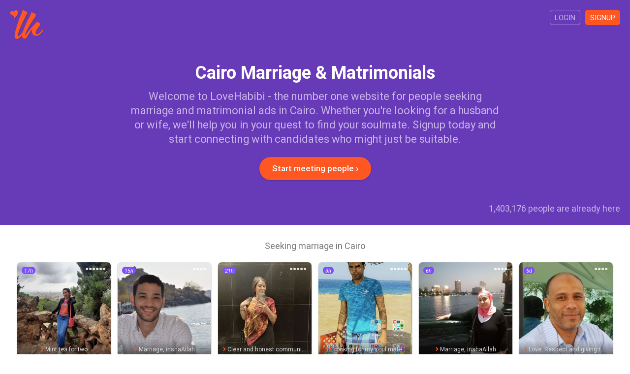

--- FILE ---
content_type: text/html; charset=utf-8
request_url: https://www.lovehabibi.com/marriage/cairo-marriage-and-matrimonial/
body_size: 4983
content:
<!DOCTYPE html>
<html lang="en" dir="ltr">
<head>
	<meta charset="utf-8" />
	<meta http-equiv="X-UA-Compatible" content="IE=Edge,chrome=1" />
	<meta http-equiv="Content-Type" content="text/html; charset=utf-8" />
	<meta name="title" content="Cairo Marriage &amp; Cairo Matrimonials - LoveHabibi" />
<meta name="description" content="Find people in Cairo interested in getting married on LoveHabibi. Browse Cairo matrimonial ads and find the right person for you." />
<meta name="keywords" content="cairo marriage, cairo, marriage, matrimonial, online" />
<meta name="robots" content="index, follow" />
	<meta name="viewport" content="width=device-width,initial-scale=1.0">
	<title>Cairo Marriage &amp; Cairo Matrimonials - LoveHabibi</title>
	<link rel="canonical" href="https://www.lovehabibi.com/marriage/cairo-marriage-and-matrimonial/"/>	<link rel="apple-touch-icon" sizes="180x180" href="/apple-touch-icon.png?v=080418">
	<link rel="icon" type="image/png" sizes="32x32" href="/favicon-32x32.png?v=080418">
	<link rel="icon" type="image/png" sizes="16x16" href="/favicon-16x16.png?v=080418">
	<link rel="manifest" href="/site.webmanifest?v=080418">
  <link rel="mask-icon" href="/safari-pinned-tab.svg?v=080418" color="#673ab7">
  <link rel="shortcut icon" href="/favicon.ico?v=080418">
  <meta name="apple-mobile-web-app-title" content="LoveHabibi">
  <meta name="application-name" content="LoveHabibi">
  <meta name="msapplication-TileColor" content="#673ab7">
  <meta name="theme-color" content="#673ab7">
  <link rel="stylesheet" type="text/css" media="screen" href="/css/core.min.css?v=v13092019" />
  <script type="text/javascript" src="/js/core.min.js?v=v13092019"></script>
</head>

<script async src="https://www.googletagmanager.com/gtag/js?id=G-MR5DWKHDLS"></script>
<script>
	window.dataLayer = window.dataLayer || [];
	function gtag(){dataLayer.push(arguments);}
	gtag('js', new Date());
	gtag('config', 'G-MR5DWKHDLS');
</script>


<body >

	
  

<div id="content" class="top-unpadded">

	<div class="so">

		<div class="so-hero">

			<div class="inner">

				<div class="so-top clr">
        	<a class="so-top-logo" href="/">
          	<img class="so-top-logo-img" src="/images/so_logo.png" />
					</a>
					<a class="so-top-access filled" href="/en/signup">Signup</a>
					<a class="so-top-access" href="/en/login">Login</a>
        </div>

        <h1 class="so-hero-title-1">Cairo Marriage &amp; Matrimonials</h1>
        <h2 class="so-hero-title-2">Welcome to LoveHabibi - the number one website for people seeking marriage and matrimonial ads in Cairo. Whether you&#039;re looking for a husband or wife, we&#039;ll help you in your quest to find your soulmate. Signup today and start connecting with candidates who might just be suitable.</h2>
        <a class="so-hero-signup btn btn-large btn-orange btn-on-blue" href="/en/signup">Start meeting people &#8250;</a>
        <p class="so-count">1,403,176 people are already here</p>
      </div>
		</div>

						
						
		<div class="so-users">
    	<div class="inner">
        <h4 class="so-users-title">Seeking marriage in Cairo</h4>
                  
<div class="users-list clr">

  
    <a class="usl  clr" href="/en/signup">

      <div class="usl-face">
        <img class="usl-img" src="https://img.lovehabibi.com/461097513/m/260107115657090d.jpg" />
        <div class="usl-dots">&#9679;&#9679;&#9679;&#9679;&#9679;&#9679;</div>
      </div>

      <div class="usl-txt">
        <p class="usl-name">Yasmeen, 34									</p>
				<p class="usl-line"><span class="usl-line-i fas fa-angle-right"></span>Mint tea for two</p>
        <p class="usl-loc">Cairo, Egypt</p>
        <p class="usl-ori">Egyptian / Muslim (sunni)</p>
      </div>
      
			<div class="usl-date">17h</div>

    </a>

  
    <a class="usl  clr" href="/en/signup">

      <div class="usl-face">
        <img class="usl-img" src="https://img.lovehabibi.com/870251569/m/221205161411ea05.jpg" />
        <div class="usl-dots">&#9679;&#9679;&#9679;&#9679;</div>
      </div>

      <div class="usl-txt">
        <p class="usl-name">Abobakr, 33									</p>
				<p class="usl-line"><span class="usl-line-i fas fa-angle-right"></span>Marriage, inshaAllah</p>
        <p class="usl-loc">Cairo, Egypt</p>
        <p class="usl-ori">Egyptian / Muslim (sunni)</p>
      </div>
      
			<div class="usl-date">15h</div>

    </a>

  
    <a class="usl  clr" href="/en/signup">

      <div class="usl-face">
        <img class="usl-img" src="https://img.lovehabibi.com/463676280/m/25011718061677f0.jpg" />
        <div class="usl-dots">&#9679;&#9679;&#9679;&#9679;&#9679;</div>
      </div>

      <div class="usl-txt">
        <p class="usl-name">Zouzo, 36									</p>
				<p class="usl-line"><span class="usl-line-i fas fa-angle-right"></span>Clear and honest communication</p>
        <p class="usl-loc">Cairo, Egypt</p>
        <p class="usl-ori">Iranian-Turkish / Baha'i</p>
      </div>
      
			<div class="usl-date">21h</div>

    </a>

  
    <a class="usl  clr" href="/en/signup">

      <div class="usl-face">
        <img class="usl-img" src="https://img.lovehabibi.com/603494593/m/2310131711301dae.jpg" />
        <div class="usl-dots">&#9679;&#9679;&#9679;&#9679;&#9679;</div>
      </div>

      <div class="usl-txt">
        <p class="usl-name">Hazem, 39									</p>
				<p class="usl-line"><span class="usl-line-i fas fa-angle-right"></span>Looking for my soul mate</p>
        <p class="usl-loc">Cairo, Egypt</p>
        <p class="usl-ori">Egyptian / Muslim</p>
      </div>
      
			<div class="usl-date">3h</div>

    </a>

  
    <a class="usl  clr" href="/en/signup">

      <div class="usl-face">
        <img class="usl-img" src="https://img.lovehabibi.com/364652/m/230506151925e491.jpg" />
        <div class="usl-dots">&#9679;&#9679;&#9679;&#9679;</div>
      </div>

      <div class="usl-txt">
        <p class="usl-name">Enas, 41									</p>
				<p class="usl-line"><span class="usl-line-i fas fa-angle-right"></span>Marriage, inshaAllah</p>
        <p class="usl-loc">Cairo, Egypt</p>
        <p class="usl-ori">Egyptian / Muslim (sunni)</p>
      </div>
      
			<div class="usl-date">6h</div>

    </a>

  
    <a class="usl  clr" href="/en/signup">

      <div class="usl-face">
        <img class="usl-img" src="https://img.lovehabibi.com/376932968/m/231208230249c748.jpg" />
        <div class="usl-dots">&#9679;&#9679;&#9679;&#9679;</div>
      </div>

      <div class="usl-txt">
        <p class="usl-name">Bakko, 61									</p>
				<p class="usl-line"><span class="usl-line-i fas fa-angle-right"></span>Love, Respect and giving to those who can conquer my heart ❤️</p>
        <p class="usl-loc">Cairo, Egypt</p>
        <p class="usl-ori">Egyptian / Muslim (sunni)</p>
      </div>
      
			<div class="usl-date">5d</div>

    </a>

  
    <a class="usl  clr" href="/en/signup">

      <div class="usl-face">
        <img class="usl-img" src="https://img.lovehabibi.com/976793573/m/26010523205718d2.jpg" />
        <div class="usl-dots">&#9679;&#9679;&#9679;</div>
      </div>

      <div class="usl-txt">
        <p class="usl-name">LizRyan, 32									</p>
				<p class="usl-line"><span class="usl-line-i fas fa-angle-right"></span>Looking for my soul mate</p>
        <p class="usl-loc">Cairo, Egypt</p>
        <p class="usl-ori">Egyptian / Muslim (sunni)</p>
      </div>
      
			<div class="usl-date">20d</div>

    </a>

  
    <a class="usl  clr" href="/en/signup">

      <div class="usl-face">
        <img class="usl-img" src="https://img.lovehabibi.com/950739934/m/231102150949f295.jpg" />
        <div class="usl-dots">&#9679;&#9679;&#9679;&#9679;&#9679;&#9679;</div>
      </div>

      <div class="usl-txt">
        <p class="usl-name">Ahmed, 33									</p>
				<p class="usl-line"><span class="usl-line-i fas fa-angle-right"></span>Looking for my soul mate</p>
        <p class="usl-loc">Cairo, Egypt</p>
        <p class="usl-ori">Egyptian / Muslim</p>
      </div>
      
			<div class="usl-date">7d</div>

    </a>

  
    <a class="usl  clr" href="/en/signup">

      <div class="usl-face">
        <img class="usl-img" src="https://img.lovehabibi.com/592390626/m/2512260027561b14.jpg" />
        <div class="usl-dots"></div>
      </div>

      <div class="usl-txt">
        <p class="usl-name">jana, 18									</p>
				<p class="usl-line"><span class="usl-line-i fas fa-angle-right"></span>Princess looking for her prince</p>
        <p class="usl-loc">Cairo, Egypt</p>
        <p class="usl-ori">Egyptian / Muslim (sunni)</p>
      </div>
      
			<div class="usl-date">22d</div>

    </a>

  
    <a class="usl  clr" href="/en/signup">

      <div class="usl-face">
        <img class="usl-img" src="https://img.lovehabibi.com/247020839/m/2512050546236221.jpg" />
        <div class="usl-dots">&#9679;&#9679;&#9679;&#9679;&#9679;&#9679;</div>
      </div>

      <div class="usl-txt">
        <p class="usl-name">Mohammed, 52									</p>
				<p class="usl-line"><span class="usl-line-i fas fa-angle-right"></span>Looking for my soul mate</p>
        <p class="usl-loc">Cairo, Egypt</p>
        <p class="usl-ori">Jordanian / Muslim</p>
      </div>
      
			<div class="usl-date">2h</div>

    </a>

  
    <a class="usl  clr" href="/en/signup">

      <div class="usl-face">
        <img class="usl-img" src="https://img.lovehabibi.com/90818763/m/251208123712c5be.jpg" />
        <div class="usl-dots">&#9679;&#9679;</div>
      </div>

      <div class="usl-txt">
        <p class="usl-name">Gana, 20									</p>
				<p class="usl-line"><span class="usl-line-i fas fa-angle-right"></span>Beautiful on the inside and outside</p>
        <p class="usl-loc">Cairo, Egypt</p>
        <p class="usl-ori">Egyptian / Muslim (sunni)</p>
      </div>
      
			<div class="usl-date">30d+</div>

    </a>

  
    <a class="usl  clr" href="/en/signup">

      <div class="usl-face">
        <img class="usl-img" src="https://img.lovehabibi.com/513073/m/21120114532795ce.jpg" />
        <div class="usl-dots">&#9679;&#9679;&#9679;</div>
      </div>

      <div class="usl-txt">
        <p class="usl-name">Mohamed, 34									</p>
				<p class="usl-line"><span class="usl-line-i fas fa-angle-right"></span>Looking to meet new people</p>
        <p class="usl-loc">Cairo, Egypt</p>
        <p class="usl-ori">Egyptian / Muslim (sunni)</p>
      </div>
      
			<div class="usl-date">1d</div>

    </a>

  
    <a class="usl  clr" href="/en/signup">

      <div class="usl-face">
        <img class="usl-img" src="https://img.lovehabibi.com/327032592/m/2505161656486918.jpg" />
        <div class="usl-dots"></div>
      </div>

      <div class="usl-txt">
        <p class="usl-name">Ahmed, 36									</p>
				<p class="usl-line"><span class="usl-line-i fas fa-angle-right"></span>Marriage, inshaAllah</p>
        <p class="usl-loc">Cairo, Egypt</p>
        <p class="usl-ori">Egyptian / Muslim (sunni)</p>
      </div>
      
			<div class="usl-date">30d+</div>

    </a>

  
    <a class="usl  clr" href="/en/signup">

      <div class="usl-face">
        <img class="usl-img" src="https://img.lovehabibi.com/418968321/m/2511121602548321.jpg" />
        <div class="usl-dots">&#9679;&#9679;&#9679;&#9679;&#9679;&#9679;</div>
      </div>

      <div class="usl-txt">
        <p class="usl-name">Tayseer, 26									</p>
				<p class="usl-line"><span class="usl-line-i fas fa-angle-right"></span>Hot people are always single!</p>
        <p class="usl-loc">Cairo, Egypt</p>
        <p class="usl-ori">Egyptian-Turkish / Muslim (sunni)</p>
      </div>
      
			<div class="usl-date">19m</div>

    </a>

  
    <a class="usl  clr" href="/en/signup">

      <div class="usl-face">
        <img class="usl-img" src="https://img.lovehabibi.com/908248707/m/250626230411917a.jpg" />
        <div class="usl-dots">&#9679;&#9679;&#9679;&#9679;</div>
      </div>

      <div class="usl-txt">
        <p class="usl-name">Aisha Ahmed, 27									</p>
				<p class="usl-line"><span class="usl-line-i fas fa-angle-right"></span>Marriage, inshaAllah</p>
        <p class="usl-loc">Cairo, Egypt</p>
        <p class="usl-ori">Egyptian / Muslim</p>
      </div>
      
			<div class="usl-date">30d+</div>

    </a>

  
    <a class="usl  clr" href="/en/signup">

      <div class="usl-face">
        <img class="usl-img" src="https://img.lovehabibi.com/141171749/m/2601251346160a4a.jpg" />
        <div class="usl-dots">&#9679;&#9679;&#9679;&#9679;&#9679;&#9679;</div>
      </div>

      <div class="usl-txt">
        <p class="usl-name">Wael, 40									</p>
				<p class="usl-line"><span class="usl-line-i fas fa-angle-right"></span>Let&#039;s be friends first</p>
        <p class="usl-loc">Cairo, Egypt</p>
        <p class="usl-ori">Egyptian-Syrian / Muslim (sunni)</p>
      </div>
      
			<div class="usl-date">3h</div>

    </a>

  
    <a class="usl  clr" href="/en/signup">

      <div class="usl-face">
        <img class="usl-img" src="https://img.lovehabibi.com/342772825/m/26012316401293f9.jpg" />
        <div class="usl-dots">&#9679;&#9679;&#9679;</div>
      </div>

      <div class="usl-txt">
        <p class="usl-name">Hagar, 30									</p>
				<p class="usl-line"><span class="usl-line-i fas fa-angle-right"></span>Marriage, inshaAllah</p>
        <p class="usl-loc">Cairo, Egypt</p>
        <p class="usl-ori">Egyptian / Muslim (sunni)</p>
      </div>
      
			<div class="usl-date">2d</div>

    </a>

  
    <a class="usl  clr" href="/en/signup">

      <div class="usl-face">
        <img class="usl-img" src="https://img.lovehabibi.com/723829698/m/251114133115a6d4.jpg" />
        <div class="usl-dots">&#9679;&#9679;&#9679;&#9679;</div>
      </div>

      <div class="usl-txt">
        <p class="usl-name">Hesham Ahmed, 26									</p>
				<p class="usl-line"><span class="usl-line-i fas fa-angle-right"></span>Looking for my soul mate</p>
        <p class="usl-loc">Cairo, Egypt</p>
        <p class="usl-ori">Egyptian / Muslim (sunni)</p>
      </div>
      
			<div class="usl-date">5h</div>

    </a>

  
    <a class="usl  clr" href="/en/signup">

      <div class="usl-face">
        <img class="usl-img" src="https://img.lovehabibi.com/898191462/m/250908204757158f.jpg" />
        <div class="usl-dots"></div>
      </div>

      <div class="usl-txt">
        <p class="usl-name">umalkheyr, 30									</p>
				<p class="usl-line"><span class="usl-line-i fas fa-angle-right"></span>Let&#039;s start our journey together</p>
        <p class="usl-loc">Cairo, Egypt</p>
        <p class="usl-ori">Somali / Muslim (sunni)</p>
      </div>
      
			<div class="usl-date">30d+</div>

    </a>

  
    <a class="usl  clr" href="/en/signup">

      <div class="usl-face">
        <img class="usl-img" src="https://img.lovehabibi.com/472513617/m/2512201238506ba9.jpg" />
        <div class="usl-dots">&#9679;&#9679;</div>
      </div>

      <div class="usl-txt">
        <p class="usl-name">ahmad sayed, 31									</p>
				<p class="usl-line"><span class="usl-line-i fas fa-angle-right"></span>Let&#039;s start our journey together</p>
        <p class="usl-loc">Cairo, Egypt</p>
        <p class="usl-ori">Egyptian / Muslim (sunni)</p>
      </div>
      
			<div class="usl-date">1d</div>

    </a>

  
    <a class="usl  clr" href="/en/signup">

      <div class="usl-face">
        <img class="usl-img" src="https://img.lovehabibi.com/41129249/m/23122223554959c2.jpg" />
        <div class="usl-dots">&#9679;&#9679;&#9679;</div>
      </div>

      <div class="usl-txt">
        <p class="usl-name">Abby, 43									</p>
				<p class="usl-line"><span class="usl-line-i fas fa-angle-right"></span>Looking for love</p>
        <p class="usl-loc">Cairo, Egypt</p>
        <p class="usl-ori">Nigerian / Muslim</p>
      </div>
      
			<div class="usl-date">30d+</div>

    </a>

  
    <a class="usl  clr" href="/en/signup">

      <div class="usl-face">
        <img class="usl-img" src="https://img.lovehabibi.com/785431438/m/2101011006189cf0.jpg" />
        <div class="usl-dots">&#9679;&#9679;&#9679;&#9679;&#9679;&#9679;</div>
      </div>

      <div class="usl-txt">
        <p class="usl-name">Abdulkader, 38									</p>
				<p class="usl-line"><span class="usl-line-i fas fa-angle-right"></span>I do it my own way</p>
        <p class="usl-loc">Cairo, Egypt</p>
        <p class="usl-ori">Yemeni-Somali / Muslim (sunni)</p>
      </div>
      
			<div class="usl-date">8h</div>

    </a>

  
    <a class="usl  clr" href="/en/signup">

      <div class="usl-face">
        <img class="usl-img" src="https://img.lovehabibi.com/10847239/m/240727002210b466.jpg" />
        <div class="usl-dots">&#9679;&#9679;</div>
      </div>

      <div class="usl-txt">
        <p class="usl-name">Hala, 39									</p>
				<p class="usl-line"><span class="usl-line-i fas fa-angle-right"></span>Looking for my soul mate</p>
        <p class="usl-loc">Cairo, Egypt</p>
        <p class="usl-ori">Egyptian / Muslim (sunni)</p>
      </div>
      
			<div class="usl-date">30d+</div>

    </a>

  
    <a class="usl  clr" href="/en/signup">

      <div class="usl-face">
        <img class="usl-img" src="https://img.lovehabibi.com/28879398/m/26012306575224ad.jpg" />
        <div class="usl-dots">&#9679;&#9679;&#9679;&#9679;</div>
      </div>

      <div class="usl-txt">
        <p class="usl-name">Saber, 56									</p>
				<p class="usl-line"><span class="usl-line-i fas fa-angle-right"></span>Looking for a lovely lady</p>
        <p class="usl-loc">Cairo, Egypt</p>
        <p class="usl-ori">Sudanese / Muslim</p>
      </div>
      
			<div class="usl-date">3d</div>

    </a>

  
    <a class="usl  clr" href="/en/signup">

      <div class="usl-face">
        <img class="usl-img" src="https://img.lovehabibi.com/279948675/m/251006010558313f.jpg" />
        <div class="usl-dots"></div>
      </div>

      <div class="usl-txt">
        <p class="usl-name">rahman, 19									</p>
				<p class="usl-line"><span class="usl-line-i fas fa-angle-right"></span>Looking for love</p>
        <p class="usl-loc">Cairo, Egypt</p>
        <p class="usl-ori">Lebanese-Palestinian / Muslim</p>
      </div>
      
			<div class="usl-date">22d</div>

    </a>

  
    <a class="usl  clr" href="/en/signup">

      <div class="usl-face">
        <img class="usl-img" src="https://img.lovehabibi.com/223960110/m/251005083258d209.jpg" />
        <div class="usl-dots">&#9679;&#9679;&#9679;&#9679;&#9679;&#9679;</div>
      </div>

      <div class="usl-txt">
        <p class="usl-name">Mohamed, 46									</p>
				<p class="usl-line"><span class="usl-line-i fas fa-angle-right"></span>Looking for my soul mate</p>
        <p class="usl-loc">Cairo, Egypt</p>
        <p class="usl-ori">Egyptian / Muslim (sunni)</p>
      </div>
      
			<div class="usl-date">30d+</div>

    </a>

  
    <a class="usl  clr" href="/en/signup">

      <div class="usl-face">
        <img class="usl-img" src="https://img.lovehabibi.com/680333249/m/251205082231364e.jpg" />
        <div class="usl-dots">&#9679;&#9679;&#9679;&#9679;&#9679;</div>
      </div>

      <div class="usl-txt">
        <p class="usl-name">Roeya, 26									</p>
				<p class="usl-line"><span class="usl-line-i fas fa-angle-right"></span>Looking for my soul mate</p>
        <p class="usl-loc">Cairo, Egypt</p>
        <p class="usl-ori">Egyptian / Muslim (sunni)</p>
      </div>
      
			<div class="usl-date">30d+</div>

    </a>

  
    <a class="usl  clr" href="/en/signup">

      <div class="usl-face">
        <img class="usl-img" src="https://img.lovehabibi.com/916820779/m/2308162021431aa0.jpg" />
        <div class="usl-dots">&#9679;&#9679;&#9679;</div>
      </div>

      <div class="usl-txt">
        <p class="usl-name">Ahmed, 52									</p>
				<p class="usl-line"><span class="usl-line-i fas fa-angle-right"></span>Join me on the road to Jannah</p>
        <p class="usl-loc">Cairo, Egypt</p>
        <p class="usl-ori">Egyptian / Muslim</p>
      </div>
      
			<div class="usl-date">1h</div>

    </a>

  
    <a class="usl  clr" href="/en/signup">

      <div class="usl-face">
        <img class="usl-img" src="https://img.lovehabibi.com/373635785/m/250910042220e20c.jpg" />
        <div class="usl-dots">&#9679;&#9679;</div>
      </div>

      <div class="usl-txt">
        <p class="usl-name">Kathy, 23									</p>
				<p class="usl-line"><span class="usl-line-i fas fa-angle-right"></span>Will you marry me?</p>
        <p class="usl-loc">Cairo, Egypt</p>
        <p class="usl-ori">Chinese / Other</p>
      </div>
      
			<div class="usl-date">30d+</div>

    </a>

  
    <a class="usl  clr" href="/en/signup">

      <div class="usl-face">
        <img class="usl-img" src="https://img.lovehabibi.com/903917428/m/191105135321a864.jpg" />
        <div class="usl-dots">&#9679;&#9679;&#9679;&#9679;&#9679;&#9679;</div>
      </div>

      <div class="usl-txt">
        <p class="usl-name">Ashraf, 42									</p>
				<p class="usl-line"><span class="usl-line-i fas fa-angle-right"></span>Someone to complete my deen</p>
        <p class="usl-loc">Cairo, Egypt</p>
        <p class="usl-ori">Sudanese / Muslim (sunni)</p>
      </div>
      
			<div class="usl-date">3d</div>

    </a>

  
    <a class="usl  clr" href="/en/signup">

      <div class="usl-face">
        <img class="usl-img" src="https://img.lovehabibi.com/998849635/m/251011233154dfc7.jpg" />
        <div class="usl-dots">&#9679;&#9679;&#9679;</div>
      </div>

      <div class="usl-txt">
        <p class="usl-name">Mushira m, 28									</p>
				<p class="usl-line"><span class="usl-line-i fas fa-angle-right"></span>Looking for love</p>
        <p class="usl-loc">Cairo, Egypt</p>
        <p class="usl-ori">Sudanese / Muslim (sunni)</p>
      </div>
      
			<div class="usl-date">30d+</div>

    </a>

  
    <a class="usl  clr" href="/en/signup">

      <div class="usl-face">
        <img class="usl-img" src="https://img.lovehabibi.com/678372/m/2307012254102cd6.jpg" />
        <div class="usl-dots">&#9679;&#9679;</div>
      </div>

      <div class="usl-txt">
        <p class="usl-name">Ahmed, 37									</p>
				<p class="usl-line"><span class="usl-line-i fas fa-angle-right"></span>Looking to meet new people</p>
        <p class="usl-loc">Cairo, Egypt</p>
        <p class="usl-ori">Egyptian / Muslim</p>
      </div>
      
			<div class="usl-date">5h</div>

    </a>

  
    <a class="usl  clr" href="/en/signup">

      <div class="usl-face">
        <img class="usl-img" src="https://img.lovehabibi.com/405679795/m/2311041505315664.jpg" />
        <div class="usl-dots">&#9679;&#9679;&#9679;</div>
      </div>

      <div class="usl-txt">
        <p class="usl-name">Ayat, 29									</p>
				<p class="usl-line"><span class="usl-line-i fas fa-angle-right"></span>Join me on the road to Jannah</p>
        <p class="usl-loc">Cairo, Egypt</p>
        <p class="usl-ori">Sudanese / Muslim (sunni)</p>
      </div>
      
			<div class="usl-date">30d+</div>

    </a>

  
    <a class="usl  clr" href="/en/signup">

      <div class="usl-face">
        <img class="usl-img" src="https://img.lovehabibi.com/10960784/m/190405015307c58d.jpg" />
        <div class="usl-dots">&#9679;&#9679;&#9679;&#9679;&#9679;</div>
      </div>

      <div class="usl-txt">
        <p class="usl-name">Ahmed, 44									</p>
				<p class="usl-line"><span class="usl-line-i fas fa-angle-right"></span>Looking for my soul mate</p>
        <p class="usl-loc">Cairo, Egypt</p>
        <p class="usl-ori">Egyptian / Muslim (sunni)</p>
      </div>
      
			<div class="usl-date">3d</div>

    </a>

  
    <a class="usl  clr" href="/en/signup">

      <div class="usl-face">
        <img class="usl-img" src="https://img.lovehabibi.com/519867/m/2001072310385916.jpg" />
        <div class="usl-dots">&#9679;&#9679;&#9679;&#9679;&#9679;</div>
      </div>

      <div class="usl-txt">
        <p class="usl-name">Safi, 39									</p>
				<p class="usl-line"><span class="usl-line-i fas fa-angle-right"></span>Marriage, inshaAllah</p>
        <p class="usl-loc">Cairo, Egypt</p>
        <p class="usl-ori">Egyptian / Muslim (sunni)</p>
      </div>
      
			<div class="usl-date">30d+</div>

    </a>

  
    <a class="usl  clr" href="/en/signup">

      <div class="usl-face">
        <img class="usl-img" src="https://img.lovehabibi.com/451187443/m/260110011134e69a.jpg" />
        <div class="usl-dots">&#9679;&#9679;&#9679;&#9679;</div>
      </div>

      <div class="usl-txt">
        <p class="usl-name">Khaled, 40									</p>
				<p class="usl-line"><span class="usl-line-i fas fa-angle-right"></span>Looking for my soul mate</p>
        <p class="usl-loc">Cairo, Egypt</p>
        <p class="usl-ori">Egyptian / Muslim (sunni)</p>
      </div>
      
			<div class="usl-date">13d</div>

    </a>

  
</div>
        			</div>
    </div>

						
						
		<div class="so-promo">
    	<div class="inner">
        <h4 class="so-promo-txt">Signup to the best Cairo marriage site on the web, browse matrimonial ads, and meet guys and girls looking for their dream partner.</h4>
        <a class="so-promo-signup btn btn-large btn-orange" href="/en/signup">Signup to LoveHabibi</a>
			</div>
		</div>

		<div class="so-bottom">
			<div class="inner">

				    
                  <div class="so-links-siblings">
                          <a class="so-link" href="/dating/cairo-dating/">Cairo dating</a>
                          <a class="so-link" href="/singles/cairo-singles-and-personals/">Cairo singles</a>
                          <a class="so-link" href="/friends/cairo-friends/">Cairo friends</a>
                          <a class="so-link" href="/chat/cairo-chat/">Cairo chat</a>
                          <a class="so-link" href="/love/cairo-love-and-romance/">Cairo love</a>
                          <a class="so-link" href="/girls/cairo-girls/">Cairo girls</a>
                          <a class="so-link" href="/women/cairo-women/">Cairo women</a>
                          <a class="so-link" href="/men/cairo-men/">Cairo men</a>
                          <a class="so-link" href="/people/cairo/">Meet people Cairo</a>
                      </div>
            
        
<div class="so-joined clr">

  <h4 class="so-joined-title">11,352 people signed up in the last 30 days</h4>

  
    <a class="so-usj" href="/en/signup">
      <img class="so-usj-img" src="https://img.lovehabibi.com/547155146/t/260126133647d1f2.jpg" />
    </a>

  
    <a class="so-usj" href="/en/signup">
      <img class="so-usj-img" src="https://img.lovehabibi.com/808019010/t/260126132448d90e.jpg" />
    </a>

  
    <a class="so-usj" href="/en/signup">
      <img class="so-usj-img" src="https://img.lovehabibi.com/308239637/t/26012613111993c0.jpg" />
    </a>

  
    <a class="so-usj" href="/en/signup">
      <img class="so-usj-img" src="https://img.lovehabibi.com/552995026/t/260126130837605c.jpg" />
    </a>

  
    <a class="so-usj" href="/en/signup">
      <img class="so-usj-img" src="https://img.lovehabibi.com/936578100/t/260126131228ac9c.jpg" />
    </a>

  
    <a class="so-usj" href="/en/signup">
      <img class="so-usj-img" src="https://img.lovehabibi.com/352356986/t/26012612423385e4.jpg" />
    </a>

  
    <a class="so-usj" href="/en/signup">
      <img class="so-usj-img" src="https://img.lovehabibi.com/861592094/t/2601261239003785.jpg" />
    </a>

  
    <a class="so-usj" href="/en/signup">
      <img class="so-usj-img" src="https://img.lovehabibi.com/44929381/t/2601261225346f59.jpg" />
    </a>

  
    <a class="so-usj" href="/en/signup">
      <img class="so-usj-img" src="https://img.lovehabibi.com/432082473/t/2601261211372bb2.jpg" />
    </a>

  
    <a class="so-usj" href="/en/signup">
      <img class="so-usj-img" src="https://img.lovehabibi.com/47333887/t/2601261202437904.jpg" />
    </a>

  
</div>
      
                  <div class="so-links-sitemaps">
                          <a class="so-link" href="/dating/">Dating</a>
                          <a class="so-link" href="/singles/">Singles</a>
                          <a class="so-link" href="/friends/">Friends</a>
                          <a class="so-link" href="/chat/">Chat</a>
                          <a class="so-link" href="/marriage/">Marriage</a>
                          <a class="so-link" href="/love/">Love</a>
                          <a class="so-link" href="/girls/">Girls</a>
                          <a class="so-link" href="/women/">Women</a>
                          <a class="so-link" href="/men/">Men</a>
                          <a class="so-link" href="/people/">People</a>
                          <a class="so-link" href="/arabs/">Arabs</a>
                          <a class="so-link" href="/muslims/">Muslims</a>
                      </div>
        
			</div>
    </div>

  </div>

</div>


<div id="ftrp">
	<div class="inner clr">
  	
    <div class="ftrp-logo">
	    <img class="ftrp-logo-img" src="/images/so_logo.png" />
		</div>
    
    <div class="ftrp-links">
    	<h4 class="ftrp-links-title">LoveHabibi</h4>
    	<p><a class="ftrp-l" href="/en/site/about">About us</a></p>
    	<!--<p><a class="ftrp-l" href="/blog/">Articles</a></p>-->
    	<p><a class="ftrp-l" href="/en/site/terms">Terms of Service</a></p>
    	<p><a class="ftrp-l" href="/en/site/privacy">Privacy Policy</a></p>
    	<p><a class="ftrp-l" href="/en/site/cookies">Cookies</a></p>
		</div>

    <div class="ftrp-links">
    	<h4 class="ftrp-links-title">Community</h4>
    	<p><a class="ftrp-l" href="/en/site/faqs">FAQs</a></p>
    	<p><a class="ftrp-l" href="/en/site/guidelines">Community guidelines</a></p>
    	<p><a class="ftrp-l" href="/en/site/safety">Safety tips</a></p>
    	<p><a class="ftrp-l" href="/en/site/contact">Contact support</a></p>
		</div>

		<div class="ftrp-txt">
			<p>&copy; 2026 LoveHabibi. All rights reserved.</p>
		</div>

	</div>
</div>

</body>
</html>